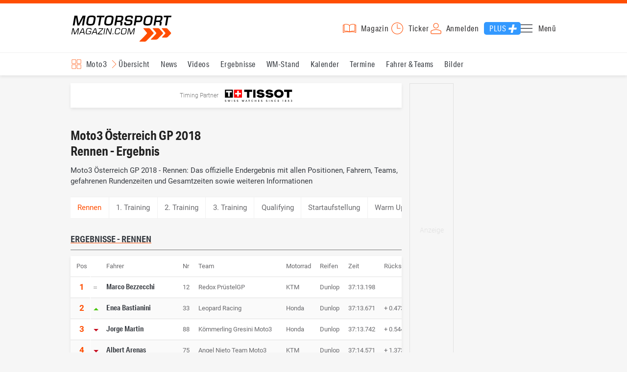

--- FILE ---
content_type: text/html; charset=utf-8
request_url: https://www.motorsport-magazin.com/moto3/ergebnisse/2018/session/oesterreich-gp-rennen-27237.html
body_size: 14231
content:
<!DOCTYPE html><html lang="de" data-device-tpl="desktop"><head><meta charset="utf-8"><meta name="viewport" content="width=device-width, initial-scale=1, shrink-to-fit=no, viewport-fit=cover"><link rel="preconnect" href="https://www.motorsport-magazin.com"><link rel="preconnect" crossorigin href="https://cmp.motorsport-magazin.com"><link rel="preconnect" crossorigin href="https://tm.motorsport-magazin.com"><link rel="preconnect" crossorigin href="https://img.motorsport-magazin.com"><link rel="preconnect" crossorigin href="https://images.motorsport-magazin.com"><link rel="preconnect" crossorigin href="https://www.googletagmanager.com"><link rel="dns-prefetch" href="https://www.google-analytics.com"><link rel="dns-prefetch" href="https://www.googleadservices.com"><link rel="preconnect" crossorigin href="https://fonts.googleapis.com"><link rel="preconnect" crossorigin href="https://fonts.gstatic.com"><link rel="dns-prefetch" href="https://www.google.com"><link rel="dns-prefetch" href="https://www.google.de"><link rel="dns-prefetch" href="https://www.gstatic.com"><link rel="dns-prefetch" href="https://m.addthis.com"><link rel="dns-prefetch" href="https://s7.addthis.com"><link rel="dns-prefetch" href="https://static.cleverpush.com"><link rel="preconnect" crossorigin href="https://use.typekit.net"><link rel="preconnect" crossorigin href="https://p.typekit.net"><link rel="dns-prefetch" href="https://www.facebook.com"><link rel="preconnect" crossorigin href="https://connect.facebook.net"><link rel="preconnect" crossorigin href="https://cdn.jsdelivr.net"><link rel="preconnect" crossorigin href="https://platform-api.sharethis.com"><link rel="dns-prefetch" href="https://ads.motorsport-magazin.com"><link rel="preconnect" crossorigin href="https://securepubads.g.doubleclick.net"><link rel="preconnect" crossorigin href="https://tpc.googlesyndication.com"><link rel="dns-prefetch" href="https://pagead2.googlesyndication.com"><link rel="dns-prefetch" href="https://pubads.g.doubleclick.net"><link rel="dns-prefetch" href="https://stats.g.doubleclick.net"><link rel="dns-prefetch" href="https://sync.teads.tv"><link rel="dns-prefetch" href="https://a.teads.tv"><link rel="dns-prefetch" href="https://t.teads.tv"><link rel="dns-prefetch" href="https://z.moatads.com"><link rel="dns-prefetch" href="https://stpd.cloud"><link rel="dns-prefetch" href="https://js.adscale.de"><link rel="preload" as="font" type="font/woff2" href="/fonts/71475860589005d0fa3a58fab5019830.woff2" crossorigin><link rel="preload" as="font" type="font/woff2" href="/fonts/74a53f043fc5bff8692c0a3c43c10fe2.woff2" crossorigin><link rel="preload" as="font" type="font/woff2" href="/fonts/8597e098eba56d0e807d8e7b566aeb87.woff2" crossorigin><script type="speculationrules">{"prefetch":[{"source":"document","eagerness":"conservative"},{"where":{"selector_matches":"a:not([target=_blank]):not([rel~=nofollow]):not([href^=\"#\"]):not([href^=\"mailto:\"]):not([href^=\"tel:\"]):not([download])"},"eagerness":"moderate"}],"prerender":[{"where":{"selector_matches":"a:not([target=_blank]):not([rel~=nofollow]):not([href^=\"#\"]):not([href^=\"mailto:\"]):not([href^=\"tel:\"]):not([download])"},"eagerness":"conservative"}]}</script><style>@font-face{font-family:aktiv-grotesk-condensed;src:url(/fonts/71475860589005d0fa3a58fab5019830.woff2) format("woff2"),url(/fonts/7bb9015dfd1982b34f946b540067e4ad.woff) format("woff"),url(/fonts/14a2e092ba7999f1b9a346d1ec26c4f6.opentype) format("opentype");font-display:fallback;font-style:normal;font-weight:400;font-stretch:normal}@font-face{font-family:aktiv-grotesk-condensed;src:url(/fonts/74a53f043fc5bff8692c0a3c43c10fe2.woff2) format("woff2"),url(/fonts/ce5f61eea29b35b58e0fcdcef221fac7.woff) format("woff"),url(/fonts/dd6d4c25a8bf6686da52d70b03aa3641.opentype) format("opentype");font-display:fallback;font-style:normal;font-weight:500;font-stretch:normal}@font-face{font-family:aktiv-grotesk-condensed;src:url(/fonts/8597e098eba56d0e807d8e7b566aeb87.woff2) format("woff2"),url(/fonts/2d1b3ceb66ea6ddea4b69d3dc41f7ed0.woff) format("woff"),url(/fonts/de03c502e1b0a097ae36103cd0d1e391.opentype) format("opentype");font-display:fallback;font-style:normal;font-weight:700;font-stretch:normal}.tk-aktiv-grotesk-condensed{font-family:aktiv-grotesk-condensed,sans-serif}@font-face{font-family:Roboto;font-style:normal;font-weight:300;font-display:fallback;src:url(/fonts/roboto/v29/roboto-v29-latin-300.woff2) format('woff2'),url(/fonts/roboto/v29/roboto-v29-latin-300.woff) format('woff')}@font-face{font-family:Roboto;font-style:normal;font-weight:400;font-display:fallback;src:url(/fonts/roboto/v29/roboto-v29-latin-regular.woff2) format('woff2'),url(/fonts/roboto/v29/roboto-v29-latin-regular.woff) format('woff')}@font-face{font-family:Roboto;font-style:normal;font-weight:500;font-display:fallback;src:url(/fonts/roboto/v29/roboto-v29-latin-500.woff2) format('woff2'),url(/fonts/roboto/v29/roboto-v29-latin-500.woff) format('woff')}@font-face{font-family:Roboto;font-style:normal;font-weight:700;font-display:fallback;src:url(/fonts/roboto/v29/roboto-v29-latin-700.woff2) format('woff2'),url(/fonts/roboto/v29/roboto-v29-latin-700.woff) format('woff')}</style><link rel="preload" as="script" href="https://cmp.motorsport-magazin.com/unified/wrapperMessagingWithoutDetection.js"><link rel="preload" as="script" href="https://tm.motorsport-magazin.com/gtm.js?id=GTM-5H8V9CX"><link rel="preload" as="style" href="/css/style.1765294065.css" fetchpriority="high"><link rel="preload" as="script" href="/js/msm.min.1763631795.js"><link rel="stylesheet" href="/css/style.1765294065.css" media="all"><link rel="preload" as="style" href="https://cdn.jsdelivr.net/gh/lipis/flag-icons@6.6.6/css/flag-icons.min.css"><link rel="stylesheet" href="https://cdn.jsdelivr.net/gh/lipis/flag-icons@6.6.6/css/flag-icons.min.css" media="print" onload="this.media='all'"><title>Moto3 Österreich GP 2018 - Rennen - Ergebnis</title><link rel="canonical" href="https://www.motorsport-magazin.com/moto3/ergebnisse/2018/session/oesterreich-gp-rennen-27237.html"><meta name="language" content="de"><meta name="robots" content="index, follow, noarchive, noodp, max-snippet:-1, max-image-preview:large, max-video-preview:-1"><meta name="format-detection" content="telephone=no"><link rel="icon" type="image/png" href="/favicons/favicon-96x96.png" sizes="96x96" /><link rel="icon" type="image/svg+xml" href="/favicons/favicon.svg" /><link rel="shortcut icon" href="/favicons/favicon.ico" /><link rel="apple-touch-icon" sizes="180x180" href="/favicons/apple-touch-icon.png" /><meta name="apple-mobile-web-app-title" content="MSM" /><link rel="manifest" href="/favicons/site.webmanifest" /><meta property="og:locale" content="de_DE"><meta name="twitter:card" content="summary"><meta name="twitter:site" content="@MSM_Online"><meta property="twitter:url" content="https://www.motorsport-magazin.com/moto3/ergebnisse/2018/session/oesterreich-gp-rennen-27237.html"><meta property="article:publisher" content="https://www.facebook.com/motorsportmagazin/" /><meta property="og:site_name" content="Motorsport-Magazin.com"><meta property="og:type" content="website"><meta property="og:title" content="Moto3 Österreich GP 2018 - Rennen - Ergebnis"><meta property="og:url" content="https://www.motorsport-magazin.com/moto3/ergebnisse/2018/session/oesterreich-gp-rennen-27237.html"><meta name="twitter:title" content="Moto3 Österreich GP 2018 - Rennen - Ergebnis"><meta name="description" content="Moto3 Österreich GP 2018 - Rennen: Das offizielle Endergebnis mit allen Positionen, Fahrern, Teams, gefahrenen Rundenzeiten und Gesamtzeiten sowie weiteren Informationen"><meta property="og:description" content="Moto3 Österreich GP 2018 - Rennen: Das offizielle Endergebnis mit allen Positionen, Fahrern, Teams, gefahrenen Rundenzeiten und Gesamtzeiten sowie weiteren Informationen"><meta name="twitter:description" content="Moto3 Österreich GP 2018 - Rennen: Das offizielle Endergebnis mit allen Positionen, Fahrern, Teams, gefahrenen Rundenzeiten und Gesamtzeiten sowie weiteren Informationen"><meta property="article:author" content="https://www.facebook.com/motorsportmagazin"><meta name="author" content="Motorsport-Magazin.com"><meta name="keywords" content=""><meta name="google-site-verification" content="CriDC1-Nf66adBHm1o_Qf5YORWCoZVD3zhDZ_7H4seA"><meta name="google-site-verification" content="kQQKm-QbZYTRyVdFPAN16mRMJuOuNX2sRbJusyGku2s"><meta name="p:domain_verify" content="a0bf20662530e66e8716f9dec19bc52a"><meta name="verify-v1" content="ApjIGckfE8tjwzpWqelsHBbSWr05r1HZf3yxFJoWuyw="><meta property="fb:admins" content="1110738559"><meta property="fb:page_id" content="60543959122"><meta property="fb:pages" content="60543959122"><script type="application/ld+json">{ "@context": "http://schema.org", "@type": "BreadcrumbList", "itemListElement": [ { "@type": "ListItem", "position": 1, "item": { "@id": "https://www.motorsport-magazin.com", "name": "Motorsport-Magazin.com" } }, { "@type": "ListItem", "position": 2, "item": { "@id": "https://www.motorsport-magazin.com/moto3/", "name": "Moto3" } }, { "@type": "ListItem", "position": 3, "item": { "@id": "https://www.motorsport-magazin.com/moto3/ergebnisse-2018.html", "name": "Ergebnisse 2018" } }, { "@type": "ListItem", "position": 4, "item": { "@id": "https://www.motorsport-magazin.com/moto3/ergebnisse/2018/oesterreich-gp-6940.html", "name": "\u00d6sterreich GP" } } ]
}</script><style>div[id*="sp_message_container"] {	height: 100vh !important;	width: 100vw !important;	overflow: hidden !important;	transform: translateZ(0) !important;	will-change: auto !important;
}
div[id*="sp_message_container"] iframe {	height: 100vh !important;	width: 100vw !important;	border: 0 none !important;	transform: translateZ(0) !important;	will-change: auto !important;
}
div[id*="sp_message_container"] div {	max-height: 100vh !important;	height: 100vh !important;	overflow: auto !important;	transform: translateZ(0) !important;	will-change: auto !important;
}</style><style>#collection-component-1731340270918 { height: 450px; overflow: auto; margin-bottom: 1.5rem; }</style><script>function _typeof(t){return(_typeof="function"==typeof Symbol&&"symbol"==typeof Symbol.iterator?function(t){return typeof t}:function(t){return t&&"function"==typeof Symbol&&t.constructor===Symbol&&t!==Symbol.prototype?"symbol":typeof t})(t)}!function(){var t=function(){var t,e,o=[],n=window,r=n;for(;r;){try{if(r.frames.__tcfapiLocator){t=r;break}}catch(t){}if(r===n.top)break;r=n.parent}t||(!function t(){var e=n.document,o=!!n.frames.__tcfapiLocator;if(!o)if(e.body){var r=e.createElement("iframe");r.style.cssText="display:none",r.name="__tcfapiLocator",e.body.appendChild(r)}else setTimeout(t,5);return!o}(),n.__tcfapi=function(){for(var t=arguments.length,n=new Array(t),r=0;r<t;r++)n[r]=arguments[r];if(!n.length)return o;"setGdprApplies"===n[0]?n.length>3&&2===parseInt(n[1],10)&&"boolean"==typeof n[3]&&(e=n[3],"function"==typeof n[2]&&n[2]("set",!0)):"ping"===n[0]?"function"==typeof n[2]&&n[2]({gdprApplies:e,cmpLoaded:!1,cmpStatus:"stub"}):o.push(n)},n.addEventListener("message",(function(t){var e="string"==typeof t.data,o={};if(e)try{o=JSON.parse(t.data)}catch(t){}else o=t.data;var n="object"===_typeof(o)?o.__tcfapiCall:null;n&&window.__tcfapi(n.command,n.version,(function(o,r){var a={__tcfapiReturn:{returnValue:o,success:r,callId:n.callId}};t&&t.source&&t.source.postMessage&&t.source.postMessage(e?JSON.stringify(a):a,"*")}),n.parameter)}),!1))};"undefined"!=typeof module?module.exports=t:t()}();const d=document,w=window;var dataLayer=[{'ivw_cp': 'diverses'}];let isUTM=!1;const ready=async t=>{"loading"!=d.readyState?t():d.addEventListener?d.addEventListener("DOMContentLoaded",t):d.attachEvent("onreadystatechange",function(){"complete"==d.readyState&&t()})},isEmpty=t=>null==t||""===t||!1===t||"false"==t,gCV=async t=>{const e=d.cookie.match("(^|;)\\s*"+t+"\\s*=\\s*([^;]+)");return e?e.pop():""},sL=async(t,e,n,a,o)=>{const s=d.head||d.getElementsByTagName("head")[0];let i=d.createElement("script");i.type="text/javascript",i.src=t,n&&(i.id=n),e&&(i.async=!0),a&&(i.defer=!0),"function"==typeof o&&(i.onload=o),s.appendChild(i)},eURIC=t=>""!=t?encodeURIComponent(t):"",dURIC=t=>""!=t?decodeURIComponent(t):"",sCV=async(t,e,n)=>{let a="";if(n){let t=new Date;t.setTime(t.getTime()+Math.round(24*n*60*60*1e3)),a="; expires="+t.toUTCString()}d.cookie=t+"="+(e||"")+a+"; path=/; domain=.motorsport-magazin.com"},utmQuery=dURIC(window.location.search.substring(1)),utmVariables=utmQuery.split("&"),utmParams=["utm_source","utm_medium","utm_campaign","utm_content","utm_term","utm_adwords","_adwords","adwords","gclid","utmads"],getUTMValue=async t=>{let e,n;for(n=0;n<utmVariables.length;n++)if((e=utmVariables[n].split("="))[0]===t)return null===e[1]?null:e[1]},valueExists=async t=>null!==t&&""!==t&&void 0!==t;utmParams.forEach(t=>{let e;getUTMValue(t).then(t=>valueExists(e=t)).then(n=>{n&&(isUTM=!0,sCV(t,e,1/24))}),gCV(t).then(t=>valueExists(t)).then(t=>{t&&(isUTM=!0)})}),window.nonIabVendorConsents=[],window.nonIabPurposeConsents=[],window._sp_queue=[],window._sp_={config:{accountId:1514,baseEndpoint:"https://cmp.motorsport-magazin.com",gdpr:{},targetingParams:{subscribed:false}}},sL("https://cmp.motorsport-magazin.com/unified/wrapperMessagingWithoutDetection.js",!0);</script><script>ready(function() { (function(w,d,s,l,i){w[l]=w[l]||[];w[l].push({'gtm.start':new Date().getTime(),event:'gtm.js'});var f=d.getElementsByTagName(s)[0],j=d.createElement(s),dl=l!='dataLayer'?'&l='+l:'';j.defer=true;j.src='https://tm.motorsport-magazin.com/gtm.js?id='+i+dl;f.parentNode.insertBefore(j,f);})(window,document,'script','dataLayer','GTM-5H8V9CX'); });</script><script>window.loadGPT = function(){ sL("https://securepubads.g.doubleclick.net/tag/js/gpt.js", true); sL("https://stpd.cloud/saas/6468", true); };</script><script>let GAMslots={};stpd=window.stpd||{que:[]};window.googletag=window.googletag||{cmd:[]},googletag.cmd.push(function(){GAMslots['div-gpt-ad-1645456296436-0'] = googletag.defineSlot('/23026833175/side-right-desktop', ['fluid', [300,600],[336,600],[300,250],[336,336],[320,320],[336,280]], 'div-gpt-ad-1645456296436-0').addService(googletag.pubads());GAMslots['div-gpt-ad-1669193967015-0'] = googletag.defineSlot('/23026833175/werbeplayer', ['fluid', [450, 253]], 'div-gpt-ad-1669193967015-0').addService(googletag.pubads());GAMslots['div-gpt-ad-1645459952423-0'] = googletag.defineSlot('/23026833175/content-1-desktop', ['fluid', [300,250],[336,336],[320,320],[336,280]], 'div-gpt-ad-1645459952423-0').addService(googletag.pubads());GAMslots['div-gpt-ad-1645459999838-0'] = googletag.defineSlot('/23026833175/content-2-desktop', ['fluid', [300,600],[336,600],[300,250],[336,336],[320,320],[336,280]], 'div-gpt-ad-1645459999838-0').addService(googletag.pubads());GAMslots['div-gpt-ad-1645464083471-0'] = googletag.defineSlot('/23026833175/content-3-desktop', ['fluid', [300,250],[336,336],[320,320],[336,280]], 'div-gpt-ad-1645464083471-0').addService(googletag.pubads());GAMslots['div-gpt-ad-1645464117460-0'] = googletag.defineSlot('/23026833175/content-4-desktop', ['fluid', [300,600],[336,600],[300,250],[336,336],[320,320],[336,280]], 'div-gpt-ad-1645464117460-0').addService(googletag.pubads());GAMslots['div-gpt-ad-1645464162910-0'] = googletag.defineSlot('/23026833175/content-5-desktop', ['fluid', [300,250],[336,336],[320,320],[336,280]], 'div-gpt-ad-1645464162910-0').addService(googletag.pubads());googletag.pubads().disableInitialLoad();googletag.pubads().enableSingleRequest();googletag.enableServices();});</script><script>const loadST=()=>{};</script></head><body><noscript><iframe src="https://tm.motorsport-magazin.com/ns.html?id=GTM-5H8V9CX" height="0" width="0" style="display:none;visibility:hidden"></iframe></noscript><div id="page" data-page="152"><header><section class="visually-hidden" id="accessibility-info" aria-labelledby="accessibility-heading" role="complementary" aria-label="Tastatur-Navigation für Barrierefreiheit"> <strong id="accessibility-heading">Tastatur-Navigation</strong> <p>Nutzen Sie die folgenden Tastenkombinationen für schnelle Navigation:</p> <nav aria-label="Skiplink (nur Screenreader)" class="visually-hidden"> <a href="#content">Zum Hauptinhalt springen</a> </nav> <nav aria-label="Accesskey-Navigation" role="navigation"> <ul> <li><strong>Windows (Chrome/Edge):</strong> <kbd>Alt+1</kbd> | <strong>Windows (Firefox):</strong> <kbd>Alt+Shift+1</kbd> | <strong>Mac (Chrome/Safari):</strong> <kbd>Ctrl+Option+1</kbd> | <strong>Mac (Firefox):</strong> <kbd>Ctrl+1</kbd> - Logo-Link zur Startseite springen</li> <li><strong>Windows (Chrome/Edge):</strong> <kbd>Alt+M</kbd> | <strong>Windows (Firefox):</strong> <kbd>Alt+Shift+M</kbd> | <strong>Mac (Chrome/Safari):</strong> <kbd>Ctrl+Option+M</kbd> | <strong>Mac (Firefox):</strong> <kbd>Ctrl+M</kbd> - Hauptmenü öffnen</li> <li><strong>Windows (Chrome/Edge):</strong> <kbd>Alt+2</kbd> | <strong>Windows (Firefox):</strong> <kbd>Alt+Shift+2</kbd> | <strong>Mac (Chrome/Safari):</strong> <kbd>Ctrl+Option+2</kbd> | <strong>Mac (Firefox):</strong> <kbd>Ctrl+2</kbd> - Hauptmenü fokussieren</li> <li><strong>Windows (Chrome/Edge):</strong> <kbd>Alt+S</kbd> | <strong>Windows (Firefox):</strong> <kbd>Alt+Shift+S</kbd> | <strong>Mac (Chrome/Safari):</strong> <kbd>Ctrl+Option+S</kbd> | <strong>Mac (Firefox):</strong> <kbd>Ctrl+S</kbd> - Suchformular fokussieren (nur nach <kbd>Alt+M</kbd>)</li> <li><strong>Windows (Chrome/Edge):</strong> <kbd>Alt+R</kbd> | <strong>Windows (Firefox):</strong> <kbd>Alt+Shift+R</kbd> | <strong>Mac (Chrome/Safari):</strong> <kbd>Ctrl+Option+R</kbd> | <strong>Mac (Firefox):</strong> <kbd>Ctrl+R</kbd> - Rennserien-Auswahl öffnen</li> <li><strong>Windows (Chrome/Edge):</strong> <kbd>Alt+3</kbd> | <strong>Windows (Firefox):</strong> <kbd>Alt+Shift+3</kbd> | <strong>Mac (Chrome/Safari):</strong> <kbd>Ctrl+Option+3</kbd> | <strong>Mac (Firefox):</strong> <kbd>Ctrl+3</kbd> - Rennserien-Auswahlliste fokussieren</li> <li><strong>Windows (Chrome/Edge):</strong> <kbd>Alt+L</kbd> | <strong>Windows (Firefox):</strong> <kbd>Alt+Shift+L</kbd> | <strong>Mac (Chrome/Safari):</strong> <kbd>Ctrl+Option+L</kbd> | <strong>Mac (Firefox):</strong> <kbd>Ctrl+L</kbd> - Login-Bereich</li> <li><strong>Windows (Chrome/Edge):</strong> <kbd>Alt+N</kbd> | <strong>Windows (Firefox):</strong> <kbd>Alt+Shift+N</kbd> | <strong>Mac (Chrome/Safari):</strong> <kbd>Ctrl+Option+N</kbd> | <strong>Mac (Firefox):</strong> <kbd>Ctrl+N</kbd> - Newsletter-Bereich (lädt Formular)</li> <li><strong>Windows (Chrome/Edge):</strong> <kbd>Alt+F</kbd> | <strong>Windows (Firefox):</strong> <kbd>Alt+Shift+F</kbd> | <strong>Mac (Chrome/Safari):</strong> <kbd>Ctrl+Option+F</kbd> | <strong>Mac (Firefox):</strong> <kbd>Ctrl+F</kbd> - Footer-Bereich</li> <li><strong>Windows (Chrome/Edge):</strong> <kbd>Alt+T</kbd> | <strong>Windows (Firefox):</strong> <kbd>Alt+Shift+T</kbd> | <strong>Mac (Chrome/Safari):</strong> <kbd>Ctrl+Option+T</kbd> | <strong>Mac (Firefox):</strong> <kbd>Ctrl+T</kbd> - Social Media Links</li> <li><strong>Windows (Chrome/Edge):</strong> <kbd>Alt+B</kbd> | <strong>Windows (Firefox):</strong> <kbd>Alt+Shift+B</kbd> | <strong>Mac (Chrome/Safari):</strong> <kbd>Ctrl+Option+B</kbd> | <strong>Mac (Firefox):</strong> <kbd>Ctrl+B</kbd> - Breadcrumb-Navigation</li> <li><strong>Windows (Chrome/Edge):</strong> <kbd>Alt+7</kbd> | <strong>Windows (Firefox):</strong> <kbd>Alt+Shift+7</kbd> | <strong>Mac (Chrome/Safari):</strong> <kbd>Ctrl+Option+7</kbd> | <strong>Mac (Firefox):</strong> <kbd>Ctrl+7</kbd> - Zum Hauptinhalt springen</li> </ul> </nav> <nav aria-label="Seiten-spezifische-spezifische Accesskeys" role="navigation"> <h3>Seiten-spezifische-Bereiche:</h3> <ul> <li><strong>Windows (Chrome/Edge):</strong> <kbd>Alt+E</kbd> | <strong>Windows (Firefox):</strong> <kbd>Alt+Shift+E</kbd> | <strong>Mac (Chrome/Safari):</strong> <kbd>Ctrl+Option+E</kbd> | <strong>Mac (Firefox):</strong> <kbd>Ctrl+E</kbd> - Event filter</li> <li><strong>Windows (Chrome/Edge):</strong> <kbd>Alt+8</kbd> | <strong>Windows (Firefox):</strong> <kbd>Alt+Shift+8</kbd> | <strong>Mac (Chrome/Safari):</strong> <kbd>Ctrl+Option+8</kbd> | <strong>Mac (Firefox):</strong> <kbd>Ctrl+8</kbd> - Result details</li> <li><strong>Windows (Chrome/Edge):</strong> <kbd>Alt+P</kbd> | <strong>Windows (Firefox):</strong> <kbd>Alt+Shift+P</kbd> | <strong>Mac (Chrome/Safari):</strong> <kbd>Ctrl+Option+P</kbd> | <strong>Mac (Firefox):</strong> <kbd>Ctrl+P</kbd> - Event pagination</li> </ul> </nav> </section><div class="wrapper"><a href="/" title="Motorsport-Magazin.com" class="logo" accesskey="1">Motorsport-Magazin.com</a><div><span class="lmsk" id="magazin" data-lmsk="aHR0cHM6Ly9hYm8ubW90b3JzcG9ydC1tYWdhemluLmNvbS9iZXN0ZWxsZW4uaHRtbD9tc21fdmFsaWRfdXJsPTE=" title="Magazin bestellen">Magazin</span><a href="/neueste-artikel.html" id="update" title="Newsticker">Ticker</a><span data-login="false" data-login-text="Mein Konto" id="login" class="user-login" title="Anmelden" accesskey="L">Anmelden</span><a href="https://mein.motorsport-magazin.com/plus" data-login-type="existing" id="plus" title="Motorsport-Magazin.com Plus">Plus</a><span class="menu-toggle-btn" role="button" tabindex="0" aria-expanded="false" aria-controls="menu" aria-label="Hauptmenü öffnen" title="Hauptmenü öffnen" accesskey="M">Menü</span></div></div></header><nav aria-label="Bereichsnavigation" role="navigation"><div id="channel-nav" class="wrapper"><input type="checkbox" id="channel-selection-toggle" data-current-channel-id="9" /><label for="channel-selection-toggle" id="channel-selection" accesskey="R" aria-label="Rennserien-Auswahl öffnen: Moto3">Moto3</label><div class="main"><a href="/moto3/" title="Moto3 Übersicht">Übersicht</a><a href="/moto3/news.html" title="Moto3 News">News</a><a href="/moto3/videos.html" title="Moto3 Videos">Videos</a><a href="/moto3/ergebnisse-2025.html" title="Moto3 Ergebnisse">Ergebnisse</a><a href="/moto3/gesamtwertung-2025.html" title="Moto3 WM-Stand">WM-Stand</a><a href="/moto3/rennkalender-2026.html" title="Moto3 Kalender">Kalender</a><a href="/moto3/termine-heute-aktuell-zukunft.html" title="Moto3 Termine">Termine</a><a href="/moto3/fahrer-teams-2026.html" title="Moto3 Fahrer & Teams">Fahrer & Teams</a><a href="/moto3/bilder.html" title="Moto3 Bilder">Bilder</a></div><span id="menu-dropdown">mehr</span><div id="channel-selection-list" class="dropdown-content" accesskey="3" aria-label="Rennserien-Auswahlliste" role="listbox"><a href="/" rel="nofollow" title="Startseite">Startseite</a><a href="/formel1/" title="Formel 1">Formel 1</a><a href="/motorrad/" title="Motorrad GP">Motorrad GP</a><a href="/dtm/" title="DTM">DTM</a><a href="/wec-langstrecken-wm/" title="WEC">WEC</a><a href="/formele/" title="Formel E">Formel E</a><a href="/motorsport/" title="Mehr Motorsport">Mehr Motorsport</a><a href="/auto-tuning/" title="Auto und Mobilität">Auto und Mobilität</a><a href="/sportwagen/" title="Sportwagen">Sportwagen</a><a href="/nascar/" title="NASCAR">NASCAR</a><a href="/formelsport/" title="Formelsport">Formelsport</a><a href="/formel2/" title="Formel 2">Formel 2</a><a href="/formel3/" title="Formel 3">Formel 3</a><a href="/24h-stunden-le-mans/" title="24h Le Mans">24h Le Mans</a><a href="/24h-stunden-nuerburgring/" title="24h Nürburgring">24h Nürburgring</a><a href="/motogp/" title="MotoGP">MotoGP</a><a href="/superbike/" title="Superbike WSBK">Superbike WSBK</a><a href="/moto2/" title="Moto2">Moto2</a><a href="/moto3/" title="Moto3" class="active" aria-current="page">Moto3</a><a href="/motoe/" title="MotoE">MotoE</a><a href="/gt-world-challenge/" title="GT World Challenge">GT World Challenge</a><a href="/adac-gt-masters/" title="GT Masters">GT Masters</a><a href="/us-racing/" title="US-Racing">US-Racing</a><a href="/indycar/" title="Indycar">Indycar</a><a href="/nls/" title="NLS">NLS</a><a href="/rallye/" title="Rallye">Rallye</a><a href="/dakar/" title="Dakar Rallye">Dakar Rallye</a><a href="/esports/" title="eSports und Games">eSports und Games</a><a href="https://www.motorsport-magazin.com/themen.html" title="Themen A-Z">Themen A-Z</a></div></div></nav><section class="ad-top"></section><main id="content" accesskey="7"><div class="sponsored-row"><a href="https://ads.motorsport-magazin.com/ads/www/delivery/ck.php?zoneid=23" target="_blank" title="Timing Partner Tissot" class="tissot">Timing Partner</a></div><article class="details-content" id="session-details"><header><h1 class="with-flag">Moto3 Österreich GP 2018<br />Rennen - Ergebnis<span aria-label="Flagge at" class="lazy-class fi" data-class="fi-at" role="img" aria-hidden="false"></span></h1><p class="teaser">Moto3 Österreich GP 2018 - Rennen: Das offizielle Endergebnis mit allen Positionen, Fahrern, Teams, gefahrenen Rundenzeiten und Gesamtzeiten sowie weiteren Informationen</p></header><section class="content-filter" id="session-filter" data-active="Rennen"><a href="/moto3/ergebnisse/2018/session/oesterreich-gp-1-training-27231.html" title="Moto3 Österreich GP 2018, 1. Training, Ergebnis">1. Training</a><a href="/moto3/ergebnisse/2018/session/oesterreich-gp-2-training-27232.html" title="Moto3 Österreich GP 2018, 2. Training, Ergebnis">2. Training</a><a href="/moto3/ergebnisse/2018/session/oesterreich-gp-3-training-27233.html" title="Moto3 Österreich GP 2018, 3. Training, Ergebnis">3. Training</a><a href="/moto3/ergebnisse/2018/session/oesterreich-gp-qualifying-27234.html" title="Moto3 Österreich GP 2018, Qualifying, Ergebnis">Qualifying</a><a href="/moto3/ergebnisse/2018/session/oesterreich-gp-startaufstellung-27235.html" title="Moto3 Österreich GP 2018, Startaufstellung, Ergebnis">Startaufstellung</a><a href="/moto3/ergebnisse/2018/session/oesterreich-gp-warm-up-27236.html" title="Moto3 Österreich GP 2018, Warm Up, Ergebnis">Warm Up</a><a href="/moto3/ergebnisse/2018/session/oesterreich-gp-schnellste-runde-27238.html" title="Moto3 Österreich GP 2018, Schnellste Runde, Ergebnis">Schnellste Runde</a></section><section class="session-content" id="results-details"><h2 class="section">Ergebnisse - Rennen</h2><div class="table-wrapper"><table class="event-table with-positions"><caption class="visually-hidden">Rennen - Moto3 Österreich GP</caption><thead><tr><th scope="col">Pos</th><th scope="col" aria-label="Positionänderung"></th><th scope="col">Fahrer</th><th scope="col">Nr</th><th scope="col">Team</th><th scope="col">Motorrad</th><th scope="col">Reifen</th><th scope="col">Zeit</th><th scope="col">Rückstand</th><th scope="col">Runden</th></tr></thead><tbody><tr><td>1</td><td><span class="arrow-equal"></span></td><td><a href="/fahrer/marco-bezzecchi-3406.html" title="Marco Bezzecchi" >Marco Bezzecchi</a></td><td>12</td><td>Redox PrüstelGP</td><td>KTM</td><td>Dunlop</td><td>37:13.198</td><td></td><td>23 Runden</td></tr><tr><td>2</td><td><span class="arrow-up"></span></td><td><a href="/fahrer/enea-bastianini-3248.html" title="Enea Bastianini" >Enea Bastianini</a></td><td>33</td><td>Leopard Racing</td><td>Honda</td><td>Dunlop</td><td>37:13.671</td><td>+ 0.473</td><td>23 Runden</td></tr><tr><td>3</td><td><span class="arrow-down"></span></td><td><a href="/fahrer/jorge-martin-3407.html" title="Jorge Martin" >Jorge Martin</a></td><td>88</td><td>Kömmerling Gresini Moto3</td><td>Honda</td><td>Dunlop</td><td>37:13.742</td><td>+ 0.544</td><td>23 Runden</td></tr><tr><td>4</td><td><span class="arrow-down"></span></td><td><a href="/fahrer/albert-arenas-3395.html" title="Albert Arenas" >Albert Arenas</a></td><td>75</td><td>Angel Nieto Team Moto3</td><td>KTM</td><td>Dunlop</td><td>37:14.571</td><td>+ 1.373</td><td>23 Runden</td></tr><tr><td>5</td><td><span class="arrow-up"></span></td><td><a href="/fahrer/lorenzo-dalla-porta-3542.html" title="Lorenzo Dalla Porta" >Lorenzo Dalla Porta</a></td><td>48</td><td>Leopard Racing</td><td>Honda</td><td>Dunlop</td><td>37:14.619</td><td>+ 1.421</td><td>23 Runden</td></tr><tr><td>6</td><td><span class="arrow-up"></span></td><td><a href="/fahrer/jaume-masia-3921.html" title="Jaume Masiá" >Jaume Masiá</a></td><td>5</td><td>Bester Capital Dubai</td><td>KTM</td><td>Dunlop</td><td>37:14.717</td><td>+ 1.519</td><td>23 Runden</td></tr><tr><td>7</td><td><span class="arrow-up"></span></td><td><a href="/fahrer/ayumu-sasaki-3749.html" title="Ayumu Sasaki" >Ayumu Sasaki</a></td><td>71</td><td>Petronas Sprinta Racing</td><td>Honda</td><td>Dunlop</td><td>37:21.783</td><td>+ 8.585</td><td>23 Runden</td></tr><tr><td>8</td><td><span class="arrow-down"></span></td><td><a href="/fahrer/gabriel-rodrigo-3305.html" title="Gabriel Rodrigo" >Gabriel Rodrigo</a></td><td>19</td><td>RBA BOE Skull Rider</td><td>KTM</td><td>Dunlop</td><td>37:21.856</td><td>+ 8.658</td><td>23 Runden</td></tr><tr><td>9</td><td><span class="arrow-down"></span></td><td><a href="/fahrer/tony-arbolino-3788.html" title="Tony Arbolino" >Tony Arbolino</a></td><td>14</td><td>Marinelli Snipers Team</td><td>Honda</td><td>Dunlop</td><td>37:21.889</td><td>+ 8.691</td><td>23 Runden</td></tr><tr><td>10</td><td><span class="arrow-down"></span></td><td><a href="/fahrer/aron-canet-3588.html" title="Aron Canet" >Aron Canet</a></td><td>44</td><td>Estrella Galicia 0,0</td><td>Honda</td><td>Dunlop</td><td>37:22.007</td><td>+ 8.809</td><td>23 Runden</td></tr><tr><td>11</td><td><span class="arrow-up"></span></td><td><a href="/fahrer/fabio-di-giannantonio-3583.html" title="Fabio Di Giannantonio" >Fabio Di Giannantonio</a></td><td>21</td><td>Kömmerling Gresini Moto3</td><td>Honda</td><td>Dunlop</td><td>37:22.022</td><td>+ 8.824</td><td>23 Runden</td></tr><tr><td>12</td><td><span class="arrow-up"></span></td><td><a href="/fahrer/john-mcphee-2184.html" title="John McPhee" >John McPhee</a></td><td>17</td><td>CIP Green Power</td><td>KTM</td><td>Dunlop</td><td>37:22.142</td><td>+ 8.944</td><td>23 Runden</td></tr><tr><td>13</td><td><span class="arrow-equal"></span></td><td><a href="/fahrer/jakub-kornfeil-1883.html" title="Jakub Kornfeil" >Jakub Kornfeil</a></td><td>84</td><td>Redox PrüstelGP</td><td>KTM</td><td>Dunlop</td><td>37:22.869</td><td>+ 9.671</td><td>23 Runden</td></tr><tr><td>14</td><td><span class="arrow-down"></span></td><td><a href="/fahrer/philipp-oettl-2939.html" title="Philipp Öttl" >Philipp Öttl</a></td><td>65</td><td>Südmetall Schedl GP Racing</td><td>KTM</td><td>Dunlop</td><td>37:27.883</td><td>+ 14.685</td><td>23 Runden</td></tr><tr><td>15</td><td><span class="arrow-down"></span></td><td><a href="/fahrer/marcos-ramirez-3304.html" title="Marcos Ramirez" >Marcos Ramirez</a></td><td>42</td><td>Bester Capital Dubai</td><td>KTM</td><td>Dunlop</td><td>37:27.895</td><td>+ 14.697</td><td>23 Runden</td></tr><tr><td>16</td><td><span class="arrow-up"></span></td><td><a href="/fahrer/kaito-toba-3789.html" title="Kaito Toba" >Kaito Toba</a></td><td>27</td><td>Honda Team Asia</td><td>Honda</td><td>Dunlop</td><td>37:32.575</td><td>+ 19.377</td><td>23 Runden</td></tr><tr><td>17</td><td><span class="arrow-down"></span></td><td><a href="/fahrer/adam-norrodin-3587.html" title="Adam Norrodin" >Adam Norrodin</a></td><td>7</td><td>Petronas Sprinta Racing</td><td>Honda</td><td>Dunlop</td><td>37:32.617</td><td>+ 19.419</td><td>23 Runden</td></tr><tr><td>18</td><td><span class="arrow-down"></span></td><td><a href="/fahrer/tatsuki-suzuki-3404.html" title="Tatsuki Suzuki" >Tatsuki Suzuki</a></td><td>24</td><td>SIC58 Squadra Corse</td><td>Honda</td><td>Dunlop</td><td>37:32.702</td><td>+ 19.504</td><td>23 Runden</td></tr><tr><td>19</td><td><span class="arrow-up"></span></td><td><a href="/fahrer/darryn-binder-3405.html" title="Darryn Binder" >Darryn Binder</a></td><td>40</td><td>Red Bull KTM Ajo</td><td>KTM</td><td>Dunlop</td><td>37:32.748</td><td>+ 19.550</td><td>23 Runden</td></tr><tr><td>20</td><td><span class="arrow-up"></span></td><td><a href="/fahrer/ai-ogura-4069.html" title="Ai Ogura" >Ai Ogura</a></td><td>32</td><td>Asia Talent Team</td><td>Honda</td><td>Dunlop</td><td>37:32.800</td><td>+ 19.602</td><td>23 Runden</td></tr><tr><td>21</td><td><span class="arrow-up"></span></td><td><a href="/fahrer/kazuki-masaki--3946.html" title="Kazuki Masaki " >Kazuki Masaki </a></td><td>22</td><td>RBA BOE Skull Rider</td><td>KTM</td><td>Dunlop</td><td>37:32.904</td><td>+ 19.706</td><td>23 Runden</td></tr><tr><td>22</td><td><span class="arrow-down"></span></td><td><a href="/fahrer/niccolo-antonelli-2659.html" title="Niccolo Antonelli" >Niccolo Antonelli</a></td><td>23</td><td>SIC58 Squadra Corse</td><td>Honda</td><td>Dunlop</td><td>37:33.179</td><td>+ 19.981</td><td>23 Runden</td></tr><tr><td>23</td><td><span class="arrow-down"></span></td><td><a href="/fahrer/nicolo-bulega-3584.html" title="Nicolo Bulega" >Nicolo Bulega</a></td><td>8</td><td>Sky Racing Team VR46</td><td>KTM</td><td>Dunlop</td><td>37:36.617</td><td>+ 23.419</td><td>23 Runden</td></tr><tr><td>24</td><td><span class="arrow-down"></span></td><td><a href="/fahrer/alonso-lopez-3954.html" title="Alonso Lopez" >Alonso Lopez</a></td><td>72</td><td>Estrella Galicia 0,0</td><td>Honda</td><td>Dunlop</td><td>37:37.254</td><td>+ 24.056</td><td>23 Runden</td></tr><tr><td>25</td><td><span class="arrow-up"></span></td><td><a href="/fahrer/vicente-perez-3753.html" title="Vicente Pérez" >Vicente Pérez</a></td><td>77</td><td>Reale Avintia Academy 77</td><td>KTM</td><td>Dunlop</td><td>37:40.832</td><td>+ 27.634</td><td>23 Runden</td></tr><tr><td>26</td><td><span class="arrow-down"></span></td><td><a href="/fahrer/dennis-foggia-3919.html" title="Dennis Foggia" >Dennis Foggia</a></td><td>10</td><td>Sky Racing Team VR46</td><td>KTM</td><td>Dunlop</td><td>37:40.945</td><td>+ 27.747</td><td>23 Runden</td></tr><tr><td>27</td><td><span class="arrow-down"></span></td><td><a href="/fahrer/stefano-nepa-4103.html" title="Stefano Nepa" >Stefano Nepa</a></td><td>81</td><td>CIP Green Power</td><td>KTM</td><td>Dunlop</td><td>37:49.136</td><td>+ 35.938</td><td>23 Runden</td></tr><tr><td>28</td><td><span class="arrow-down"></span></td><td><a href="/fahrer/nakarin-atiratphuvapat-3790.html" title="Nakarin Atiratphuvapat" >Nakarin Atiratphuvapat</a></td><td>41</td><td>Honda Team Asia</td><td>Honda</td><td>Dunlop</td><td>38:00.066</td><td>+ 46.868</td><td>23 Runden</td></tr><tr><td>29</td><td><span class="arrow-down"></span></td><td><a href="/fahrer/maximilian-kofler-3920.html" title="Maximilian Kofler" >Maximilian Kofler</a></td><td>73</td><td>Motorsport Kofler E.U.</td><td>KTM</td><td>Dunlop</td><td>38:00.487</td><td>+ 47.289</td><td>23 Runden</td></tr></tbody></table></div></section><section class="session-content" id="not-classified-details"><h2 class="section">Nicht klassifiziert</h2><div class="table-wrapper"><table class="event-table"><caption class="visually-hidden">Rennen - Moto3 Österreich GP</caption><thead><tr><th scope="col">Pos</th><th scope="col">Fahrer</th><th scope="col">Nr</th><th scope="col">Runden</th><th scope="col">Team</th><th scope="col">Motorrad</th><th scope="col">Reifen</th><th scope="col">Grund</th></tr></thead><tbody><tr><td>27</td><td><a href="/fahrer/andrea-migno-3155.html" title="Andrea Migno" >Andrea Migno</a></td><td>16</td><td>11 Runden</td><td>Angel Nieto Team Moto3</td><td>KTM</td><td>Dunlop</td><td>Ausfall</td></tr></tbody></table></div></section><div id="div-gpt-ad-1669193967015-0" class="ad-zone lazy-ad-zone sticky" style="min-width: 450px; min-height: 253px"></div><section class="session-informations table-2-split-small" id="session-informations"><h2>Rennen - Moto3 Österreich GP</h2><table class="no-head"><caption class="visually-hidden">Rennen - Moto3 Österreich GP</caption><tbody><tr><td>Rennserie:</td><td><a href="/moto3/" class="arrow-link" title="Moto3">Moto3</a></td></tr><tr><td>Saison:</td><td><a href="/moto3/ergebnisse-2018.html" title="Moto3 Ergebnisse 2018" class="arrow-link">2018</a></td></tr><tr><td>Event:</td><td><a href="/moto3/ergebnisse/2018/oesterreich-gp-6940.html" title="Moto3 Österreich GP 2018" class="arrow-link">Österreich GP</a></td></tr><tr><td>Ort, Land:</td><td>Spielberg, Österreich</td></tr><tr><td>Strecke:</td><td><a href="/moto3/strecken/2018/oesterreich-gp-spielberg-red-bull-ring-spielberg-6940.html" title="Red Bull Ring - Spielberg" class="arrow-link">Red Bull Ring - Spielberg</a></td></tr><tr><td>Datum:</td><td>12.08.2018</td></tr><tr><td>Zeit (MEZ):</td><td>11:00 Uhr</td></tr><tr><td>Ortszeit:</td><td>11:00 Uhr</td></tr><tr><td>Teilnehmer:</td><td>30</td></tr></tbody></table></section><section class="additionals"><aside class="news-list news-box" id="related-box"><strong class="bhl">Moto3 Österreich GP 2018 - Rennen</strong><article><a href="/moto3/news-249348-moto3-spielberg-2018-bezzecchi-siegt-martin-am-podium/" title="Moto3 Spielberg 2018: Bezzecchi siegt, Martin am Podium"></a><figure><picture class="lazy"><source srcset="https://img.motorsport-magazin.com/structured/htdocs/img/logo_white_16_9.svg" data-srcset="/120/68/q_80/0883501.webp 120w, /240/135/q_80/0883501.webp 240w, /360/203/q_80/0883501.webp 360w, /480/270/q_80/0883501.webp 480w" data-sizes="calc((100vw - 2rem) * 0.4)" type="image/webp"><source srcset="https://img.motorsport-magazin.com/structured/htdocs/img/logo_white_16_9.svg" data-srcset="/120/68/q_80/0883501.jpg 120w, /240/135/q_80/0883501.jpg 240w, /360/203/q_80/0883501.jpg 360w, /480/270/q_80/0883501.jpg 480w" data-sizes="calc((100vw - 2rem) * 0.4)" type="image/jpeg"><img class="lazy" loading="lazy" decoding="async" fetchpriority="low" src="https://img.motorsport-magazin.com/structured/htdocs/img/logo_white_16_9.svg" srcset="https://img.motorsport-magazin.com/structured/htdocs/img/logo_white_16_9.svg" data-src="/120/68/q_80/0883501.jpg" data-srcset="/120/68/q_80/0883501.jpg 120w, /240/135/q_80/0883501.jpg 240w, /360/203/q_80/0883501.jpg 360w, /480/270/q_80/0883501.jpg 480w" data-sizes="calc((100vw - 2rem) * 0.4)" width="120" height="68" alt="Moto3 Spielberg 2018: Bezzecchi siegt, Martin am Podium" title="Moto3 Spielberg 2018: Bezzecchi siegt, Martin am Podium"></picture></figure><header><strong>Moto3 Spielberg 2018: Bezzecchi siegt, Martin am Podium</strong></header></article></aside><aside class="news-list news-box" id="news-box"><strong class="bhl">Moto3 News</strong><article><a href="/moto3/news-296915-oesterreich-zurueck-in-der-motorrad-wm-leo-rammerstorfer-gibt-2026-moto3-debuet-mit-sic58/" title="Österreich zurück in der Motorrad-WM! Leo Rammerstorfer gibt 2026 Moto3-Debüt mit SIC58 "></a><figure><picture class="lazy"><source srcset="https://img.motorsport-magazin.com/structured/htdocs/img/logo_white_16_9.svg" data-srcset="/120/68/q_80/1115462.webp 120w, /240/135/q_80/1115462.webp 240w, /360/203/q_80/1115462.webp 360w, /480/270/q_80/1115462.webp 480w" data-sizes="calc((100vw - 2rem) * 0.4)" type="image/webp"><source srcset="https://img.motorsport-magazin.com/structured/htdocs/img/logo_white_16_9.svg" data-srcset="/120/68/q_80/1115462.jpg 120w, /240/135/q_80/1115462.jpg 240w, /360/203/q_80/1115462.jpg 360w, /480/270/q_80/1115462.jpg 480w" data-sizes="calc((100vw - 2rem) * 0.4)" type="image/jpeg"><img class="lazy" loading="lazy" decoding="async" fetchpriority="low" src="https://img.motorsport-magazin.com/structured/htdocs/img/logo_white_16_9.svg" srcset="https://img.motorsport-magazin.com/structured/htdocs/img/logo_white_16_9.svg" data-src="/120/68/q_80/1115462.jpg" data-srcset="/120/68/q_80/1115462.jpg 120w, /240/135/q_80/1115462.jpg 240w, /360/203/q_80/1115462.jpg 360w, /480/270/q_80/1115462.jpg 480w" data-sizes="calc((100vw - 2rem) * 0.4)" width="120" height="68" alt="Österreich zurück in der Motorrad-WM! Leo Rammerstorfer gibt 2026 Moto3-Debüt mit SIC58 " title="Österreich zurück in der Motorrad-WM! Leo Rammerstorfer gibt 2026 Moto3-Debüt mit SIC58 "></picture></figure><header><strong>Österreich zurück in der Motorrad-WM! Leo Rammerstorfer gibt 2026 Moto3-Debüt mit SIC58 </strong></header></article><article><a href="/moto3/news-296633-noah-dettwiler-plant-comeback-nach-horrorunfall-aber-sagt-moto3-team-fuer-saison-2026-ab/" title="Noah Dettwiler plant Comeback nach Horrorunfall, aber sagt Moto3-Team für Saison 2026 ab"></a><figure><picture class="lazy"><source srcset="https://img.motorsport-magazin.com/structured/htdocs/img/logo_white_16_9.svg" data-srcset="/120/68/q_80/1112482.webp 120w, /240/135/q_80/1112482.webp 240w, /360/203/q_80/1112482.webp 360w, /480/270/q_80/1112482.webp 480w" data-sizes="calc((100vw - 2rem) * 0.4)" type="image/webp"><source srcset="https://img.motorsport-magazin.com/structured/htdocs/img/logo_white_16_9.svg" data-srcset="/120/68/q_80/1112482.jpg 120w, /240/135/q_80/1112482.jpg 240w, /360/203/q_80/1112482.jpg 360w, /480/270/q_80/1112482.jpg 480w" data-sizes="calc((100vw - 2rem) * 0.4)" type="image/jpeg"><img class="lazy" loading="lazy" decoding="async" fetchpriority="low" src="https://img.motorsport-magazin.com/structured/htdocs/img/logo_white_16_9.svg" srcset="https://img.motorsport-magazin.com/structured/htdocs/img/logo_white_16_9.svg" data-src="/120/68/q_80/1112482.jpg" data-srcset="/120/68/q_80/1112482.jpg 120w, /240/135/q_80/1112482.jpg 240w, /360/203/q_80/1112482.jpg 360w, /480/270/q_80/1112482.jpg 480w" data-sizes="calc((100vw - 2rem) * 0.4)" width="120" height="68" alt="Noah Dettwiler plant Comeback nach Horrorunfall, aber sagt Moto3-Team für Saison 2026 ab" title="Noah Dettwiler plant Comeback nach Horrorunfall, aber sagt Moto3-Team für Saison 2026 ab"></picture></figure><header><strong>Noah Dettwiler plant Comeback nach Horrorunfall, aber sagt Moto3-Team für Saison 2026 ab</strong></header></article><article><a href="/moto3/news-296419-cormac-buchanan-pulverisiert-sturzrekord-der-groesste-bruchpilot-des-motogp-paddocks/" title="Cormac Buchanan pulverisiert Sturzrekord: Der größte Bruchpilot des MotoGP-Paddocks"></a><figure><picture class="lazy"><source srcset="https://img.motorsport-magazin.com/structured/htdocs/img/logo_white_16_9.svg" data-srcset="/120/68/q_80/1114141.webp 120w, /240/135/q_80/1114141.webp 240w, /360/203/q_80/1114141.webp 360w, /480/270/q_80/1114141.webp 480w" data-sizes="calc((100vw - 2rem) * 0.4)" type="image/webp"><source srcset="https://img.motorsport-magazin.com/structured/htdocs/img/logo_white_16_9.svg" data-srcset="/120/68/q_80/1114141.jpg 120w, /240/135/q_80/1114141.jpg 240w, /360/203/q_80/1114141.jpg 360w, /480/270/q_80/1114141.jpg 480w" data-sizes="calc((100vw - 2rem) * 0.4)" type="image/jpeg"><img class="lazy" loading="lazy" decoding="async" fetchpriority="low" src="https://img.motorsport-magazin.com/structured/htdocs/img/logo_white_16_9.svg" srcset="https://img.motorsport-magazin.com/structured/htdocs/img/logo_white_16_9.svg" data-src="/120/68/q_80/1114141.jpg" data-srcset="/120/68/q_80/1114141.jpg 120w, /240/135/q_80/1114141.jpg 240w, /360/203/q_80/1114141.jpg 360w, /480/270/q_80/1114141.jpg 480w" data-sizes="calc((100vw - 2rem) * 0.4)" width="120" height="68" alt="Cormac Buchanan pulverisiert Sturzrekord: Der größte Bruchpilot des MotoGP-Paddocks" title="Cormac Buchanan pulverisiert Sturzrekord: Der größte Bruchpilot des MotoGP-Paddocks"></picture></figure><header><strong>Cormac Buchanan pulverisiert Sturzrekord: Der größte Bruchpilot des MotoGP-Paddocks</strong></header></article><div class="center"><a href="/moto3/news.html" title="Moto3 News" class="more-link" aria-label="Alle Moto3 News anzeigen">Alle Moto3 News</a></div></aside><div id="div-gpt-ad-1645459952423-0" class="ad-zone lazy-ad-zone" style="min-width: 336px; min-height: 336px"></div><aside class="news-list news-box" id="motorsport-news-box"><strong class="bhl">Motorsport-Aktuell</strong><article><a href="/motogp/news-297020-yamaha-bittet-um-geduld-fuer-v4-projekt-motogp-saison-2026-in-zwei-teilen/" title="Yamaha bittet um Geduld für V4-Projekt: MotoGP-Saison 2026 in zwei Teilen"></a><figure><picture class="lazy"><source srcset="https://img.motorsport-magazin.com/structured/htdocs/img/logo_white_16_9.svg" data-srcset="/120/68/q_80/1115939.webp 120w, /240/135/q_80/1115939.webp 240w, /360/203/q_80/1115939.webp 360w, /480/270/q_80/1115939.webp 480w" data-sizes="calc((100vw - 2rem) * 0.4)" type="image/webp"><source srcset="https://img.motorsport-magazin.com/structured/htdocs/img/logo_white_16_9.svg" data-srcset="/120/68/q_80/1115939.jpg 120w, /240/135/q_80/1115939.jpg 240w, /360/203/q_80/1115939.jpg 360w, /480/270/q_80/1115939.jpg 480w" data-sizes="calc((100vw - 2rem) * 0.4)" type="image/jpeg"><img class="lazy" loading="lazy" decoding="async" fetchpriority="low" src="https://img.motorsport-magazin.com/structured/htdocs/img/logo_white_16_9.svg" srcset="https://img.motorsport-magazin.com/structured/htdocs/img/logo_white_16_9.svg" data-src="/120/68/q_80/1115939.jpg" data-srcset="/120/68/q_80/1115939.jpg 120w, /240/135/q_80/1115939.jpg 240w, /360/203/q_80/1115939.jpg 360w, /480/270/q_80/1115939.jpg 480w" data-sizes="calc((100vw - 2rem) * 0.4)" width="120" height="68" alt="Yamaha bittet um Geduld für V4-Projekt: MotoGP-Saison 2026 in zwei Teilen" title="Yamaha bittet um Geduld für V4-Projekt: MotoGP-Saison 2026 in zwei Teilen"></picture></figure><header><strong>Yamaha bittet um Geduld für V4-Projekt: MotoGP-Saison 2026 in zwei Teilen</strong></header></article><article><a href="/formel1/news-297018-formel-1-2026-erste-eindruecke-von-racing-bulls-und-fehlstart-fuer-arvid-lindblad/" title="Shakedown endet für Arvid Lindblad im Kies - das verraten die ersten Bilder vom 2026er F1-Boliden"></a><figure><picture class="lazy"><source srcset="https://img.motorsport-magazin.com/structured/htdocs/img/logo_white_16_9.svg" data-srcset="/120/68/q_80/1115932.webp 120w, /240/135/q_80/1115932.webp 240w, /360/203/q_80/1115932.webp 360w, /480/270/q_80/1115932.webp 480w" data-sizes="calc((100vw - 2rem) * 0.4)" type="image/webp"><source srcset="https://img.motorsport-magazin.com/structured/htdocs/img/logo_white_16_9.svg" data-srcset="/120/68/q_80/1115932.jpg 120w, /240/135/q_80/1115932.jpg 240w, /360/203/q_80/1115932.jpg 360w, /480/270/q_80/1115932.jpg 480w" data-sizes="calc((100vw - 2rem) * 0.4)" type="image/jpeg"><img class="lazy" loading="lazy" decoding="async" fetchpriority="low" src="https://img.motorsport-magazin.com/structured/htdocs/img/logo_white_16_9.svg" srcset="https://img.motorsport-magazin.com/structured/htdocs/img/logo_white_16_9.svg" data-src="/120/68/q_80/1115932.jpg" data-srcset="/120/68/q_80/1115932.jpg 120w, /240/135/q_80/1115932.jpg 240w, /360/203/q_80/1115932.jpg 360w, /480/270/q_80/1115932.jpg 480w" data-sizes="calc((100vw - 2rem) * 0.4)" width="120" height="68" alt="Shakedown endet für Arvid Lindblad im Kies - das verraten die ersten Bilder vom 2026er F1-Boliden" title="Shakedown endet für Arvid Lindblad im Kies - das verraten die ersten Bilder vom 2026er F1-Boliden"></picture></figure><header><strong>Shakedown endet für Arvid Lindblad im Kies - das verraten die ersten Bilder vom 2026er F1-Boliden</strong></header></article><article><a href="/formel1/news-297013-audi-fahrer-gabriel-bortoleto-widerspricht-formel-1-kollege-2026er-auto-bleibt-rennauto/" title="Fahren weiter am Limit! Gabriel Bortoleto zweifelt an großem Formel-1-Umbruch"></a><figure><picture class="lazy"><source srcset="https://img.motorsport-magazin.com/structured/htdocs/img/logo_white_16_9.svg" data-srcset="/120/68/q_80/1115911.webp 120w, /240/135/q_80/1115911.webp 240w, /360/203/q_80/1115911.webp 360w, /480/270/q_80/1115911.webp 480w" data-sizes="calc((100vw - 2rem) * 0.4)" type="image/webp"><source srcset="https://img.motorsport-magazin.com/structured/htdocs/img/logo_white_16_9.svg" data-srcset="/120/68/q_80/1115911.jpg 120w, /240/135/q_80/1115911.jpg 240w, /360/203/q_80/1115911.jpg 360w, /480/270/q_80/1115911.jpg 480w" data-sizes="calc((100vw - 2rem) * 0.4)" type="image/jpeg"><img class="lazy" loading="lazy" decoding="async" fetchpriority="low" src="https://img.motorsport-magazin.com/structured/htdocs/img/logo_white_16_9.svg" srcset="https://img.motorsport-magazin.com/structured/htdocs/img/logo_white_16_9.svg" data-src="/120/68/q_80/1115911.jpg" data-srcset="/120/68/q_80/1115911.jpg 120w, /240/135/q_80/1115911.jpg 240w, /360/203/q_80/1115911.jpg 360w, /480/270/q_80/1115911.jpg 480w" data-sizes="calc((100vw - 2rem) * 0.4)" width="120" height="68" alt="Fahren weiter am Limit! Gabriel Bortoleto zweifelt an großem Formel-1-Umbruch" title="Fahren weiter am Limit! Gabriel Bortoleto zweifelt an großem Formel-1-Umbruch"></picture></figure><header><strong>Fahren weiter am Limit! Gabriel Bortoleto zweifelt an großem Formel-1-Umbruch</strong></header></article><div class="center"><a href="/neueste-artikel.html" title="Motorsport News" class="more-link" aria-label="Alle Motorsport News anzeigen">Alle Motorsport News</a></div></aside></section></article></main><footer id="footer"><h2 class="section">Newsletter</h2><a href="#footer-newsletter" accesskey="N" class="visually-hidden">Newsletter-Bereich</a><section id="footer-newsletter" class="lazy-content" data-url="id" data-target="id"></section><section id="breadcrumbs-row"><nav id="breadcrumbs" aria-label="Breadcrumb" role="navigation" accesskey="B" tabindex="0"><a href="https://www.motorsport-magazin.com">Startseite</a><a href="https://www.motorsport-magazin.com/moto3/">Moto3</a><a href="https://www.motorsport-magazin.com/moto3/ergebnisse-2018.html">Ergebnisse 2018</a><a href="https://www.motorsport-magazin.com/moto3/ergebnisse/2018/oesterreich-gp-6940.html">Österreich GP</a><span aria-current="page">Rennen</span aria-current="page"></nav></section><div class="wrapper-colums"><section id="msm-social-media-section"><h2>Folge Motorsport-Magazin</h2><nav class="msm-social-media" aria-label="Social Media" role="navigation" accesskey="T" tabindex="0"><a href="https://www.facebook.com/motorsportmagazin" target="_blank" rel="noopener noreferrer" title="Facebook" class="msm-facebook">Facebook</a><a href="https://www.instagram.com/motorsportmagazin/" target="_blank" rel="noopener noreferrer" title="Instagram" class="msm-instagram">Instagram</a><a href="https://www.youtube.com/MotorsportMagazinCom?sub_confirmation=1" target="_blank" rel="noopener noreferrer" title="YouTube" class="msm-youtube">YouTube</a><a href="https://twitter.com/MSM_Online" target="_blank" rel="noopener noreferrer" title="Twitter" class="msm-twitter">Twitter</a><a href="/push-benachrichtigungen.html" class="msm-push-notifications" title="Push Notifications Einstellungen">Push Notifications Einstellungen</a><a href="/service/rss.html" rel="noopener noreferrer" title="RSS-Feed" class="msm-rss-feed">RSS-Feed</a></nav></section><section id="footer-magazin"><h2>Dein Motorsport - Dein Magazin</h2><span class="lmsk" data-lmsk="aHR0cHM6Ly9tZWluLm1vdG9yc3BvcnQtbWFnYXppbi5jb20vcGx1cz9tc21fdmFsaWRfdXJsPTE=" title="Motorsport-Magazin Plus">Motorsport-Magazin Plus</span><span class="lmsk" data-lmsk="aHR0cHM6Ly9uZXdzbGV0dGVyLm1vdG9yc3BvcnQtbWFnYXppbi5jb20vYWJvbm5pZXJlbi5odG1sP21zbV92YWxpZF91cmw9MQ==" title="Motorsport-Newsletter">Motorsport-Newsletter</span><a href="https://www.motorsport-magazin.com/motorsport-app-kostenlos-android-ios-apple.html" title="Motorsport-App">Motorsport-App</a><span class="lmsk" data-lmsk="aHR0cHM6Ly9hYm8ubW90b3JzcG9ydC1tYWdhemluLmNvbS9iZXN0ZWxsZW4uaHRtbD9tc21fdmFsaWRfdXJsPTE=" title="Motorsport-Magazin bestellen">Motorsport-Magazin bestellen</span><span class="lmsk" data-lmsk="aHR0cHM6Ly9sb2dpbi5tb3RvcnNwb3J0LW1hZ2F6aW4uY29tP21zbV92YWxpZF91cmw9MQ==" title="Login / Registrieren">Login / Registrieren</span><div id="magazine-issue"><h2>Ausgabe 106</h2><a href="https://abo.motorsport-magazin.com/bestellen.html" title="Motorsport-Magazin Nr. 106"><picture class="lazy detail-view" data-image-id="1115069"><source srcset="data:image/svg+xml,%3Csvg%20xmlns='http://www.w3.org/2000/svg'%20width='250'%20height='327'%3E%3C/svg%3E" data-srcset="/320/419/q_80/1115069.webp 320w, /640/837/q_80/1115069.webp 640w, /960/1256/q_80/1115069.webp 960w" data-sizes="(min-width: 1024px) 676px, (min-width: 576px) 640px, 320px" type="image/webp"><source srcset="data:image/svg+xml,%3Csvg%20xmlns='http://www.w3.org/2000/svg'%20width='250'%20height='327'%3E%3C/svg%3E" data-srcset="/320/419/q_80/1115069.jpg 320w, /640/837/q_80/1115069.jpg 640w, /960/1256/q_80/1115069.jpg 960w" data-sizes="(min-width: 1024px) 676px, (min-width: 576px) 640px, 320px" type="image/jpeg"><img class="lazy" loading="lazy" decoding="async" fetchpriority="low" src="data:image/svg+xml,%3Csvg%20xmlns='http://www.w3.org/2000/svg'%20width='250'%20height='327'%3E%3C/svg%3E" srcset="data:image/svg+xml,%3Csvg%20xmlns='http://www.w3.org/2000/svg'%20width='250'%20height='327'%3E%3C/svg%3E" data-src="/960/1256/q_80/1115069.jpg" data-srcset="/320/419/q_80/1115069.jpg 320w, /640/837/q_80/1115069.jpg 640w, /960/1256/q_80/1115069.jpg 960w" data-sizes="(min-width: 1024px) 676px, (min-width: 576px) 640px, 320px" width="960" height="1256" alt="Motorsport-Magazin Nr. 106" title="Motorsport-Magazin Nr. 106"></picture><span id="abo-bestellen">bestellen</span></a></div></section></div><section class="topic-links"><a href="/themen/formel-1-saison-2026-aktuelle-news-videos-infos-898.html">Formel-1-Saison 2026</a><a href="/themen/24-stunden-von-daytona-alle-news-bilder-und-videos-356.html">Daytona, 24 Stunden</a><a href="/formel1/ergebnisse-2025.html">Formel 1 Ergebnisse</a><a href="/motogp/ergebnisse-2025.html">MotoGP Ergebnisse</a><a href="/themen/max-verstappen-formel-1-weltmeister-red-bull-news-bilder-555.html">Max Verstappen</a><a href="/themen/mick-schumacher-formel-1-fahrer-news-bilder-videos-591.html">Mick Schumacher</a><a href="/themen/marc-marquez-motogp-fahrer-fuer-ducati-honda-news-infos-278.html">Marc Marquez</a><a href="/themen/lewis-hamilton-53.html">Lewis Hamilton</a><a href="/themen/lando-norris-257.html">Lando Norris</a><a href="/themen/nico-huelkenberg-formel-1-fahrer-sauber-audi-news-61.html">Nico Hülkenberg</a><a href="/themen/scuderia-ferrari-formel-1-team-news-bilder-videos-infos-75.html">Ferrari</a><a href="/themen/mclaren-formel-1-traditionsteam-news-bilder-74.html">McLaren</a><a href="/themen/red-bull-racing-formel-1-rennstall-news-bilder-verstappen-73.html">Red Bull Racing</a><a href="/themen/mercedes-amg-f1-team-formel-1-weltmeisterteam-news-76.html">Mercedes</a><a href="/themen/audi-formel-1-news-und-bilder-813.html">Audi, Formel 1</a><a href="/themen/oscar-piastri-formel-1-fahrer-news-bilder-videos-811.html">Oscar Piastri </a><a href="/themen/formel-1-weltmeister-fernando-alonso-aston-martin-news-54.html">Fernando Alonso</a><a href="/themen/ducati-motogp-team-bagnaia-marquez-news-infos-138.html">Ducati</a><a href="/themen/honda-motogp-team-mir-marini-news-info-136.html">Honda, MotoGP</a><a href="/themen/alle-news-zu-den-neuen-formel-1-regeln-2026-so-steht-es-um-m-897.html">Formel-1-Regeln 2026</a><a href="/themen/charles-leclerc-ferrari-fahrer-formel-1-news-infos-638.html">Charles Leclerc</a><a href="/themen/francesco-bagnaia-motogp-fahrer-fuer-ducati-news-infos-714.html">Francesco Bagnaia</a><a href="/themen/valentino-rossi-motogp-fahrer-fuer-yamaha-ducati-news-infos-130.html">Valentino Rossi</a><a href="https://www.motorsport-magazin.com/formel1/news-296932-motorsport-magazin-jetzt-auf-whatsapp-formel-1-motogp-mehr/">F1 WhatsApp-Channel</a></section><div id="page-up">zum Seitenanfang</div><section id="footer-links-section"><nav id="footer-links" aria-label="Footer Navigation" role="navigation" accesskey="F" tabindex="0"><span class="lmsk" data-lmsk="aHR0cHM6Ly93d3cubW90b3JzcG9ydC1tYWdhemluLmNvbS9laW5zdGVsbHVuZ2VuLmh0bWw/bXNtX3ZhbGlkX3VybD0x" title="Einstellungen">Einstellungen</span><span class="lmsk" data-lmsk="aHR0cHM6Ly93d3cubW90b3JzcG9ydC1tYWdhemluLmNvbS9udXR6dW5nc2JlZGluZ3VuZ2VuLmh0bWw/bXNtX3ZhbGlkX3VybD0x" title="AGB">AGB</span><span class="lmsk" data-lmsk="aHR0cHM6Ly93d3cubW90b3JzcG9ydC1tYWdhemluLmNvbS9kYXRlbnNjaHV0ei5odG1sP21zbV92YWxpZF91cmw9MQ==" title="Datenschutz">Datenschutz</span><span class="lmsk" data-lmsk="#" onClick="window._sp_.gdpr.loadPrivacyManagerModal(1194796);closeMenu();" title="Datenschutz-Manager">Datenschutz-Manager</span><span class="lmsk" data-lmsk="aHR0cHM6Ly9hYm8ubW90b3JzcG9ydC1tYWdhemluLmNvbS9rdWVuZGlnZW4uaHRtbD9tc21fdmFsaWRfdXJsPTE=" title="Verträge hier kündigen">Verträge hier kündigen</span><span class="lmsk" data-lmsk="aHR0cHM6Ly9tZWRpYWtpdC5tb3RvcnNwb3J0LW1hZ2F6aW4uY29tLz9tc21fdmFsaWRfdXJsPTE=" title="Mediadaten">Mediadaten</span><span class="lmsk" data-lmsk="aHR0cHM6Ly93d3cubW90b3JzcG9ydC1tYWdhemluLmNvbS9pbXByZXNzdW0uaHRtbD9tc21fdmFsaWRfdXJsPTE=" title="Impressum">Impressum</span><span class="lmsk" data-lmsk="aHR0cHM6Ly9qb2JzLm1vdG9yc3BvcnQtbWFnYXppbi5jb20/bXNtX3ZhbGlkX3VybD0x" title="Jobs">Jobs</span><span class="lmsk" data-lmsk="aHR0cHM6Ly93d3cubW90b3JzcG9ydC1tYWdhemluLmNvbS9iYXJyaWVyZWZyZWloZWl0c2Vya2xhZXJ1bmcvP21zbV92YWxpZF91cmw9MQ==" title="Barrierefreiheitserklärung">Barrierefreiheitserklärung</span><span class="lmsk" data-lmsk="aHR0cHM6Ly93d3cubW90b3JzcG9ydC1tYWdhemluLmNvbS9yZWRha3Rpb25lbGxlLXJpY2h0bGluaWVuLz9tc21fdmFsaWRfdXJsPTE=" title="Redaktionelle Richtlinien">Redaktionelle Richtlinien</span><span class="lmsk" data-lmsk="aHR0cHM6Ly93d3cubW90b3JzcG9ydC1tYWdhemluLmNvbS9rb250YWt0Lmh0bWw/bXNtX3ZhbGlkX3VybD0x" title="Kontakt">Kontakt</span></nav><span>&copy; 1997-2026 Motorsport-Magazin.com GmbH</span></section></footer><section class="sidebar-left"></section><section class="sidebar-right"><div id="div-gpt-ad-1645456296436-0" class="ad-zone" style="min-width: 90px; min-height: 600px"><script>googletag.cmd.push(function() { googletag.display('div-gpt-ad-1645456296436-0'); });</script></div></section></div><div id="menu-wrapper"><nav id="menu" role="navigation" aria-label="Hauptnavigation" data-url="/moto3/msm-menu/" data-lmsk="aHR0cHM6Ly93d3cubW90b3JzcG9ydC1tYWdhemluLmNvbS9tb3RvMy9lcmdlYm5pc3NlLzIwMTgvc2Vzc2lvbi9vZXN0ZXJyZWljaC1ncC1yZW5uZW4tMjcyMzcuaHRtbD9tc21fdmFsaWRfdXJsPTE=" accesskey="2"><ul><li id="menu-user"><p><span class="icon-user"><span class="user-login" data-login-text="Abmelden" title="Anmelden" data-login="false" data-logout="true">Anmelden</span><span class="lmsk" data-lmsk="aHR0cHM6Ly9tZWluLm1vdG9yc3BvcnQtbWFnYXppbi5jb20vcmVnaXN0cmllcmVuLmh0bWw/bXNtX3ZhbGlkX3VybD0x" data-login-text="Mein Konto" title="Registrieren">Registrieren</span></span><span class="lmsk icon-plus-sign" data-lmsk="aHR0cHM6Ly9tZWluLm1vdG9yc3BvcnQtbWFnYXppbi5jb20vcGx1cz9tc21fdmFsaWRfdXJsPTE=" title="Jetzt Plus-Vorteile freischalten">Jetzt Plus-Vorteile freischalten</span></p></li><li id="menu-start"><p><span class="lmsk icon-home" data-lmsk="aHR0cHM6Ly93d3cubW90b3JzcG9ydC1tYWdhemluLmNvbS8/bXNtX3ZhbGlkX3VybD0x" title="Startseite">Startseite</span><a href="/neueste-artikel.html" class="icon-update" title="Newsticker">Newsticker</a><span class="lmsk icon-envelope" data-lmsk="aHR0cHM6Ly9uZXdzbGV0dGVyLm1vdG9yc3BvcnQtbWFnYXppbi5jb20vYWJvbm5pZXJlbi5odG1sP21zbV92YWxpZF91cmw9MQ==" title="Newsletter">Newsletter</span><a href="https://abo.motorsport-magazin.com/bestellen.html" class="icon-book" title="Magazin bestellen">Magazin bestellen</a></p></li></ul><ul id="menu-content"><li><a href="/moto3/" title="Moto3">Moto3</a></li><li><a href="/formel1/" title="Formel 1">Formel 1</a></li><li><a href="/motorrad/" title="Motorrad GP Motorrad">Motorrad</a></li><li><a href="/wec-langstrecken-wm/" title="WEC">WEC</a></li><li><a href="/dtm/" title="DTM">DTM</a></li><li><a href="/formele/" title="Formel E">Formel E</a></li><li><a href="/motorsport/" title="Motorsport">Motorsport</a></li><li><a href="/auto-tuning/" title="Auto und Mobilität">Auto und Mobilität</a></li><li><a href="/videos.html" title="Videos">Videos</a></li><li><a href="/tvprogramm.html" title="TV-Programm">TV-Programm</a></li><li><a href="/themen.html" title="Themen A - Z">Themen A - Z</a></li><li><a href="https://www.motorsport-magazin.com/community/" title="Forum">Forum</a></li><li><span class="lmsk" data-lmsk="aHR0cHM6Ly9tZWluLm1vdG9yc3BvcnQtbWFnYXppbi5jb20vcGx1cz9tc21fdmFsaWRfdXJsPTE=" title="Motorsport-Magazin Plus">Motorsport-Magazin Plus</span></li><li><span class="lmsk" data-lmsk="aHR0cHM6Ly9tZWluLm1vdG9yc3BvcnQtbWFnYXppbi5jb20vcGx1cz9tc21fdmFsaWRfdXJsPTE=" title="Werbung ausschalten">Werbung ausschalten</span></li><li><span class="lmsk" data-lmsk="aHR0cHM6Ly9tZWluLm1vdG9yc3BvcnQtbWFnYXppbi5jb20vZ3V0c2NoZWluLXNjaGVua2VuLmh0bWw/bXNtX3ZhbGlkX3VybD0x" title="Gutschein kaufen">Gutschein kaufen</span></li><li><span class="lmsk" data-lmsk="aHR0cHM6Ly9tZWluLm1vdG9yc3BvcnQtbWFnYXppbi5jb20vdW50ZXJzdHVldHplbi1iZWl0cmFnLmh0bWw/bXNtX3ZhbGlkX3VybD0x" title="Unterstütze uns">Unterstütze uns</span></li><li><a href="https://www.motorsport-magazin.com/ueber-uns/" title="Über uns">Über uns</a></li><li><span class="lmsk" data-lmsk="aHR0cHM6Ly9qb2JzLm1vdG9yc3BvcnQtbWFnYXppbi5jb20/bXNtX3ZhbGlkX3VybD0x" title="Jobs">Jobs</span></li></ul><ul id="menu-search-form"><li><form action="/suche.html" method="post" id="search-form" data-process="SearchForm" role="search" aria-label="Such-Formular"><input type="search" id="sc_keyword" name="sc[keyword]" placeholder="Suchbegriff(e)" aria-label="Motorsport-Magazin.com durchsuchen" accesskey="S" /><label class="visually-hidden" for="sc_keyword">Suchbegriff(e)</label><button type="submit" title="Suche">Suche</button></form></li></ul><ul id="menu-footer"><li class="msm-social-media" id="menu-social-bar"><p><a href="https://www.facebook.com/motorsportmagazin" target="_blank" rel="noopener noreferrer" title="Facebook" class="msm-facebook">Facebook</a><a href="https://www.instagram.com/motorsportmagazin/" target="_blank" rel="noopener noreferrer" title="Instagram" class="msm-instagram">Instagram</a><a href="https://www.youtube.com/MotorsportMagazinCom?sub_confirmation=1" target="_blank" rel="noopener noreferrer" title="YouTube" class="msm-youtube">YouTube</a><a href="https://twitter.com/MSM_Online" target="_blank" rel="noopener noreferrer" title="Twitter" class="msm-twitter">Twitter</a><a href="/push-benachrichtigungen.html" class="msm-push-notifications" title="Push Notifications Einstellungen">Push Notifications Einstellungen</a><a href="/service/rss.html" rel="noopener noreferrer" title="RSS-Feed" class="msm-rss-feed">RSS-Feed</a></p></li><li id="menu-footer-links"><p><span class="lmsk" data-lmsk="aHR0cHM6Ly93d3cubW90b3JzcG9ydC1tYWdhemluLmNvbS9laW5zdGVsbHVuZ2VuLmh0bWw/bXNtX3ZhbGlkX3VybD0x" title="Einstellungen">Einstellungen</span><span class="lmsk" data-lmsk="aHR0cHM6Ly93d3cubW90b3JzcG9ydC1tYWdhemluLmNvbS9udXR6dW5nc2JlZGluZ3VuZ2VuLmh0bWw/bXNtX3ZhbGlkX3VybD0x" title="AGB">AGB</span><span class="lmsk" data-lmsk="aHR0cHM6Ly93d3cubW90b3JzcG9ydC1tYWdhemluLmNvbS9kYXRlbnNjaHV0ei5odG1sP21zbV92YWxpZF91cmw9MQ==" title="Datenschutz">Datenschutz</span><span class="lmsk" data-lmsk="#" onClick="window._sp_.gdpr.loadPrivacyManagerModal(1194796);closeMenu();" title="Datenschutz-Manager">Datenschutz-Manager</span><span class="lmsk" data-lmsk="aHR0cHM6Ly9hYm8ubW90b3JzcG9ydC1tYWdhemluLmNvbS9rdWVuZGlnZW4uaHRtbD9tc21fdmFsaWRfdXJsPTE=" title="Verträge hier kündigen">Verträge hier kündigen</span><span class="lmsk" data-lmsk="aHR0cHM6Ly9tZWRpYWtpdC5tb3RvcnNwb3J0LW1hZ2F6aW4uY29tLz9tc21fdmFsaWRfdXJsPTE=" title="Mediadaten">Mediadaten</span><span class="lmsk" data-lmsk="aHR0cHM6Ly93d3cubW90b3JzcG9ydC1tYWdhemluLmNvbS9pbXByZXNzdW0uaHRtbD9tc21fdmFsaWRfdXJsPTE=" title="Impressum">Impressum</span><span class="lmsk" data-lmsk="aHR0cHM6Ly9qb2JzLm1vdG9yc3BvcnQtbWFnYXppbi5jb20/bXNtX3ZhbGlkX3VybD0x" title="Jobs">Jobs</span><span class="lmsk" data-lmsk="aHR0cHM6Ly93d3cubW90b3JzcG9ydC1tYWdhemluLmNvbS9iYXJyaWVyZWZyZWloZWl0c2Vya2xhZXJ1bmcvP21zbV92YWxpZF91cmw9MQ==" title="Barrierefreiheitserklärung">Barrierefreiheitserklärung</span><span class="lmsk" data-lmsk="aHR0cHM6Ly93d3cubW90b3JzcG9ydC1tYWdhemluLmNvbS9yZWRha3Rpb25lbGxlLXJpY2h0bGluaWVuLz9tc21fdmFsaWRfdXJsPTE=" title="Redaktionelle Richtlinien">Redaktionelle Richtlinien</span><span class="lmsk" data-lmsk="aHR0cHM6Ly93d3cubW90b3JzcG9ydC1tYWdhemluLmNvbS9rb250YWt0Lmh0bWw/bXNtX3ZhbGlkX3VybD0x" title="Kontakt">Kontakt</span></p></li></ul><span class="menu-toggle-btn" role="button" tabindex="0" aria-expanded="true" aria-controls="menu" aria-label="Hauptmenü schließen" title="Hauptmenü schlie&szlig;en"></span></nav></div><script>ready(function() { sL("/js/msm.min.1763631795.js", true); });</script></body></html>